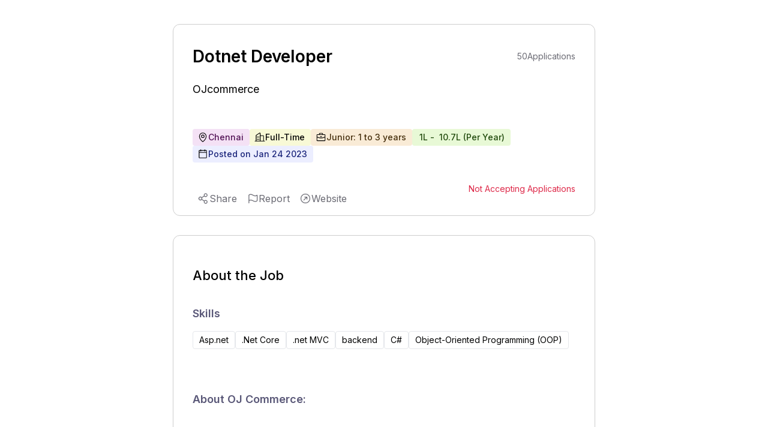

--- FILE ---
content_type: text/html; charset=utf-8
request_url: https://www.expertia.ai/ojcommerce/job/63cfc4d973865b10cd28b6ee
body_size: 8323
content:
<!DOCTYPE html><html><head><meta charSet="utf-8"/><style>
            .jd-page strong{
              color:#5A5878;
              font-size :18px;
              font-weight: 600;
              margin-bottom: 16px;
             }
             
             .jd-page li{
               color:#555555;
               line-height: 32px;
               font-weight: 400;
               padding-left: 10px;
             }
             .jd-page ul{
               margin-top:8px;
               padding-left:20px;
             }
             
             .jd-page p{
               color:#555555;
               line-height: 28px;
               font-weight: 400;
               margin-bottom: 10px;
             }
             </style><title>Dotnet Developer Job | Chennai | Junior</title><link rel="canonical" href="https://www.expertia.ai/ojcommerce/job/hiring-dotnet-developer-63cfc4d973865b10cd28b6ee"/><meta property="og:url" content="https://www.expertia.ai/ojcommerce/job/hiring-dotnet-developer-63cfc4d973865b10cd28b6ee"/><meta property="og:site_name" content="expertia.ai"/><meta name="description" content="About OJ Commerce: OJ Commerce is a fast-growing, ... | Chennai | Junior | Asp.net, .Net Core, .net MVC, backend, C#, Object-Oriented Programming (OOP) | Full-Time. 
          "/><meta name="keywords" content="Dotnet Developer job,Jobs in OJcommerce,Jobs in Chennai,Jobs in Tamil Nadu,junior Jobs"/><meta name="viewport" content="width=device-width, initial-scale=1"/><link rel="icon" href="/favicon.ico"/><meta name="robots" content="index, follow"/><meta name="author" content="ExpertiaJobs"/><meta property="og:title" content="Dotnet Developer Job | Chennai | Junior"/><meta property="og:description" content="About OJ Commerce: OJ Commerce is a fast-growing, ... | Chennai | Junior | Asp.net, .Net Core, .net MVC, backend, C#, Object-Oriented Programming (OOP) | Full-Time. 
            "/><meta property="og:image" content="https://www.expertia.ai/expertia-open-graph-image.png"/><meta property="og:image:width" content="1200"/><meta property="og:image:height" content="630"/><meta property="og:image:type" content="image/png"/><meta name="twitter:card" content="summary_large_image"/><meta name="twitter:title" content="Dotnet Developer Job | Chennai | Junior"/><style>
            .zsiq_floatmain {
              display: none !important;
            }
          </style><meta http-equiv="content-language" content="en-in"/><meta name="next-head-count" content="22"/><link rel="preload" href="/_next/static/media/e4af272ccee01ff0-s.p.woff2" as="font" type="font/woff2" crossorigin="anonymous" data-next-font="size-adjust"/><link rel="preload" href="/_next/static/media/4c285fdca692ea22-s.p.woff2" as="font" type="font/woff2" crossorigin="anonymous" data-next-font="size-adjust"/><link rel="preload" href="/_next/static/media/eafabf029ad39a43-s.p.woff2" as="font" type="font/woff2" crossorigin="anonymous" data-next-font="size-adjust"/><link rel="preload" href="/_next/static/media/8888a3826f4a3af4-s.p.woff2" as="font" type="font/woff2" crossorigin="anonymous" data-next-font="size-adjust"/><link rel="preload" href="/_next/static/media/0484562807a97172-s.p.woff2" as="font" type="font/woff2" crossorigin="anonymous" data-next-font="size-adjust"/><link rel="preload" href="/_next/static/media/b957ea75a84b6ea7-s.p.woff2" as="font" type="font/woff2" crossorigin="anonymous" data-next-font="size-adjust"/><link rel="preload" href="/_next/static/media/7db6c35d839a711c-s.p.woff2" as="font" type="font/woff2" crossorigin="anonymous" data-next-font="size-adjust"/><link rel="preload" href="/_next/static/css/e3cd3ca7a76d6203.css" as="style"/><link rel="stylesheet" href="/_next/static/css/e3cd3ca7a76d6203.css" data-n-g=""/><noscript data-n-css=""></noscript><script defer="" nomodule="" src="/_next/static/chunks/polyfills-c67a75d1b6f99dc8.js"></script><script data-partytown-config="">
            partytown = {
              lib: "/_next/static/~partytown/"
            };
          </script><script data-partytown="">!(function(w,p,f,c){if(!window.crossOriginIsolated && !navigator.serviceWorker) return;c=w[p]=w[p]||{};c[f]=(c[f]||[])})(window,'partytown','forward');/* Partytown 0.10.2 - MIT builder.io */
const t={preserveBehavior:!1},e=e=>{if("string"==typeof e)return[e,t];const[n,r=t]=e;return[n,{...t,...r}]},n=Object.freeze((t=>{const e=new Set;let n=[];do{Object.getOwnPropertyNames(n).forEach((t=>{"function"==typeof n[t]&&e.add(t)}))}while((n=Object.getPrototypeOf(n))!==Object.prototype);return Array.from(e)})());!function(t,r,o,i,a,s,c,d,l,p,u=t,f){function h(){f||(f=1,"/"==(c=(s.lib||"/~partytown/")+(s.debug?"debug/":""))[0]&&(l=r.querySelectorAll('script[type="text/partytown"]'),i!=t?i.dispatchEvent(new CustomEvent("pt1",{detail:t})):(d=setTimeout(v,1e4),r.addEventListener("pt0",w),a?y(1):o.serviceWorker?o.serviceWorker.register(c+(s.swPath||"partytown-sw.js"),{scope:c}).then((function(t){t.active?y():t.installing&&t.installing.addEventListener("statechange",(function(t){"activated"==t.target.state&&y()}))}),console.error):v())))}function y(e){p=r.createElement(e?"script":"iframe"),t._pttab=Date.now(),e||(p.style.display="block",p.style.width="0",p.style.height="0",p.style.border="0",p.style.visibility="hidden",p.setAttribute("aria-hidden",!0)),p.src=c+"partytown-"+(e?"atomics.js?v=0.10.2":"sandbox-sw.html?"+t._pttab),r.querySelector(s.sandboxParent||"body").appendChild(p)}function v(n,o){for(w(),i==t&&(s.forward||[]).map((function(n){const[r]=e(n);delete t[r.split(".")[0]]})),n=0;n<l.length;n++)(o=r.createElement("script")).innerHTML=l[n].innerHTML,o.nonce=s.nonce,r.head.appendChild(o);p&&p.parentNode.removeChild(p)}function w(){clearTimeout(d)}s=t.partytown||{},i==t&&(s.forward||[]).map((function(r){const[o,{preserveBehavior:i}]=e(r);u=t,o.split(".").map((function(e,r,o){var a;u=u[o[r]]=r+1<o.length?u[o[r]]||(a=o[r+1],n.includes(a)?[]:{}):(()=>{let e=null;if(i){const{methodOrProperty:n,thisObject:r}=((t,e)=>{let n=t;for(let t=0;t<e.length-1;t+=1)n=n[e[t]];return{thisObject:n,methodOrProperty:e.length>0?n[e[e.length-1]]:void 0}})(t,o);"function"==typeof n&&(e=(...t)=>n.apply(r,...t))}return function(){let n;return e&&(n=e(arguments)),(t._ptf=t._ptf||[]).push(o,arguments),n}})()}))})),"complete"==r.readyState?h():(t.addEventListener("DOMContentLoaded",h),t.addEventListener("load",h))}(window,document,navigator,top,window.crossOriginIsolated);</script><script src="https://www.googletagmanager.com/gtag/js?id=G-FMTTM051GZ" type="text/partytown" data-nscript="worker"></script><script src="/_next/static/chunks/webpack-5422ac4792753251.js" defer=""></script><script src="/_next/static/chunks/framework-6ad2d0882bb8559f.js" defer=""></script><script src="/_next/static/chunks/main-d813711873efc1d9.js" defer=""></script><script src="/_next/static/chunks/pages/_app-dd2a243298428fd6.js" defer=""></script><script src="/_next/static/chunks/9972-2e5466322c426d04.js" defer=""></script><script src="/_next/static/chunks/5675-67e2508d7d2d4669.js" defer=""></script><script src="/_next/static/chunks/3083-ed31034f88ddfa9b.js" defer=""></script><script src="/_next/static/chunks/1638-7de87ee62106eb17.js" defer=""></script><script src="/_next/static/chunks/5631-778e3012f0473cd9.js" defer=""></script><script src="/_next/static/chunks/3939-09d5033eae5f5392.js" defer=""></script><script src="/_next/static/chunks/pages/%5Bcompany%5D/job/%5Bid%5D-31722bb86639bf90.js" defer=""></script><script src="/_next/static/Mk19SYEej0NEpVra0RgVr/_buildManifest.js" defer=""></script><script src="/_next/static/Mk19SYEej0NEpVra0RgVr/_ssgManifest.js" defer=""></script><style data-styled="" data-styled-version="5.3.11"></style></head><body><div id="__next"><main class="__variable_5c4a2f __variable_c70c06 font-inter"><script src="https://challenges.cloudflare.com/turnstile/v0/api.js?render=explicit"></script><div class="Toastify"></div><div class="bg-red-400 font-inter"></div><div class="xl:flex xl:justify-center gap-8 bg-white w-full"><div class="w-[120px] min-h-[300px] max-h-[600px] hidden xl:block sticky top-32"></div><div><div class="pb-10 pt-2 relative bg-white"><div class="w-[95vw] lgr:w-[95vw] xlr:w-[55vw] 2xlr:w-[55vw] rounded-xl m-auto mb-8 sm:max-h-[100px] lg:max-h-[90px]"></div><div class="w-[95vw] lgr:w-[95vw] xlr:w-[55vw] 2xlr:w-[55vw] p-8 mt-5 border border-[#CDCDCD] rounded-xl m-auto relative"><div class="hidden smr:block absolute top-4 right-4"></div><div class="block md:hidden"><section class="flex items-center relative gap-3 mb-3"><div class="font-normal text-[24px] smr:text-[16px] max-w-fit" style="line-height:150%"><a class="cursor-pointer" href="https://www.expertia.ai/ojcommerce"><p class="font-normal text-[18px] smr:text-[16px] font-inter text-black hover:text-black">OJcommerce</p></a></div></section><h1 class="text-[26px] flex font-semibold justify-between items-center w-full my-0" style="line-height:150%">Dotnet Developer</h1></div><section class="hidden md:flex items-center  relative"><div class="justify-between "><div class="flex justify-between items-center"><h1 class="text-[28px] smr:text-[18px] font-semibold w-full my-0" style="line-height:150%">Dotnet Developer</h1><div class="w-[150px] smr:w-[0px] "></div><div class="text-[#6B6B74] text-sm font-normal ml-10 flex gap-2 flex-1 absolute right-0 smr:hidden "><p class="text-bold">50</p><p> Applications</p></div></div><div class="font-normal text-[24px] smr:text-[16px] max-w-fit" style="line-height:150%"><a class="cursor-pointer" href="https://www.expertia.ai/ojcommerce"><h2 class="font-normal text-[18px] smr:text-[16px] font-inter text-black hover:text-black">OJcommerce</h2></a></div></div></section><section class="md:mt-8"><div class="flex w-full flex-wrap gap-4 smr:gap-3 my-4 "><div class="flex bg-[#D187D8]/25 border-0 pl-2 pr-2.5 py-1 rounded text-sm"><div class="flex items-center gap-2 "><svg xmlns="http://www.w3.org/2000/svg" width="12" height="12" fill="#000" viewBox="0 0 256 256" class="hidden smr:block"><path d="M128,64a40,40,0,1,0,40,40A40,40,0,0,0,128,64Zm0,64a24,24,0,1,1,24-24A24,24,0,0,1,128,128Zm0-112a88.1,88.1,0,0,0-88,88c0,31.4,14.51,64.68,42,96.25a254.19,254.19,0,0,0,41.45,38.3,8,8,0,0,0,9.18,0A254.19,254.19,0,0,0,174,200.25c27.45-31.57,42-64.85,42-96.25A88.1,88.1,0,0,0,128,16Zm0,206c-16.53-13-72-60.75-72-118a72,72,0,0,1,144,0C200,161.23,144.53,209,128,222Z"></path></svg><svg xmlns="http://www.w3.org/2000/svg" width="18" height="18" fill="#000" viewBox="0 0 256 256" class="smr:hidden"><path d="M128,64a40,40,0,1,0,40,40A40,40,0,0,0,128,64Zm0,64a24,24,0,1,1,24-24A24,24,0,0,1,128,128Zm0-112a88.1,88.1,0,0,0-88,88c0,31.4,14.51,64.68,42,96.25a254.19,254.19,0,0,0,41.45,38.3,8,8,0,0,0,9.18,0A254.19,254.19,0,0,0,174,200.25c27.45-31.57,42-64.85,42-96.25A88.1,88.1,0,0,0,128,16Zm0,206c-16.53-13-72-60.75-72-118a72,72,0,0,1,144,0C200,161.23,144.53,209,128,222Z"></path></svg><span class="text-[#521155] font-medium ">Chennai</span></div></div><div class="flex bg-[#E4E75D]/25 border-0 font-medium pl-2 pr-2.5 py-1 rounded text-sm"><div class="flex items-center gap-2 "><svg xmlns="http://www.w3.org/2000/svg" width="12" height="12" fill="#000" viewBox="0 0 256 256" class="hidden smr:block"><path d="M240,208H224V96a16,16,0,0,0-16-16H144V32a16,16,0,0,0-24.88-13.32L39.12,72A16,16,0,0,0,32,85.34V208H16a8,8,0,0,0,0,16H240a8,8,0,0,0,0-16ZM208,96V208H144V96ZM48,85.34,128,32V208H48ZM112,112v16a8,8,0,0,1-16,0V112a8,8,0,1,1,16,0Zm-32,0v16a8,8,0,0,1-16,0V112a8,8,0,1,1,16,0Zm0,56v16a8,8,0,0,1-16,0V168a8,8,0,0,1,16,0Zm32,0v16a8,8,0,0,1-16,0V168a8,8,0,0,1,16,0Z"></path></svg><svg xmlns="http://www.w3.org/2000/svg" width="18" height="18" fill="#000" viewBox="0 0 256 256" class="smr:hidden"><path d="M240,208H224V96a16,16,0,0,0-16-16H144V32a16,16,0,0,0-24.88-13.32L39.12,72A16,16,0,0,0,32,85.34V208H16a8,8,0,0,0,0,16H240a8,8,0,0,0,0-16ZM208,96V208H144V96ZM48,85.34,128,32V208H48ZM112,112v16a8,8,0,0,1-16,0V112a8,8,0,1,1,16,0Zm-32,0v16a8,8,0,0,1-16,0V112a8,8,0,1,1,16,0Zm0,56v16a8,8,0,0,1-16,0V168a8,8,0,0,1,16,0Zm32,0v16a8,8,0,0,1-16,0V168a8,8,0,0,1,16,0Z"></path></svg><span class="text-black font-medium">Full-Time</span></div></div><div class="flex bg-[#E7B05D]/25 border-0 pl-2 pr-2.5 py-1 rounded text-sm"><div class="flex items-center gap-2 "><svg xmlns="http://www.w3.org/2000/svg" width="12" height="12" fill="#000" viewBox="0 0 256 256" class="hidden smr:block"><path d="M216,56H176V48a24,24,0,0,0-24-24H104A24,24,0,0,0,80,48v8H40A16,16,0,0,0,24,72V200a16,16,0,0,0,16,16H216a16,16,0,0,0,16-16V72A16,16,0,0,0,216,56ZM96,48a8,8,0,0,1,8-8h48a8,8,0,0,1,8,8v8H96ZM216,72v41.61A184,184,0,0,1,128,136a184.07,184.07,0,0,1-88-22.38V72Zm0,128H40V131.64A200.19,200.19,0,0,0,128,152a200.25,200.25,0,0,0,88-20.37V200ZM104,112a8,8,0,0,1,8-8h32a8,8,0,0,1,0,16H112A8,8,0,0,1,104,112Z"></path></svg><svg xmlns="http://www.w3.org/2000/svg" width="18" height="18" fill="#000" viewBox="0 0 256 256" class="smr:hidden"><path d="M216,56H176V48a24,24,0,0,0-24-24H104A24,24,0,0,0,80,48v8H40A16,16,0,0,0,24,72V200a16,16,0,0,0,16,16H216a16,16,0,0,0,16-16V72A16,16,0,0,0,216,56ZM96,48a8,8,0,0,1,8-8h48a8,8,0,0,1,8,8v8H96ZM216,72v41.61A184,184,0,0,1,128,136a184.07,184.07,0,0,1-88-22.38V72Zm0,128H40V131.64A200.19,200.19,0,0,0,128,152a200.25,200.25,0,0,0,88-20.37V200ZM104,112a8,8,0,0,1,8-8h32a8,8,0,0,1,0,16H112A8,8,0,0,1,104,112Z"></path></svg><span class="text-[#452E0C] font-medium">Junior: 1 to 3 years</span></div></div><div class="flex bg-[#A2E75D]/25 border-0 pl-2 pr-2.5 py-1 rounded text-sm"><div class="flex items-center gap-2 "><span class="text-[#204A0C] font-medium font-inter truncate max-w-[300px] ">₹<!-- --> <!-- -->1L<!-- --> <!-- -->- <!-- -->₹<!-- --> <!-- -->10.7L<!-- --> <!-- -->(<!-- -->Per Year<!-- -->)</span></div></div><div class="flex bg-[#ECEEFF] border-0 pl-2 pr-2.5 py-1 rounded text-sm "><div class="flex items-center gap-2 text-[#1A247A] font-medium "><svg xmlns="http://www.w3.org/2000/svg" width="12" height="12" fill="#000" viewBox="0 0 256 256" class="hidden smr:block"><path d="M208,32H184V24a8,8,0,0,0-16,0v8H88V24a8,8,0,0,0-16,0v8H48A16,16,0,0,0,32,48V208a16,16,0,0,0,16,16H208a16,16,0,0,0,16-16V48A16,16,0,0,0,208,32ZM72,48v8a8,8,0,0,0,16,0V48h80v8a8,8,0,0,0,16,0V48h24V80H48V48ZM208,208H48V96H208V208Z"></path></svg><svg xmlns="http://www.w3.org/2000/svg" width="18" height="18" fill="#000" viewBox="0 0 256 256" class="smr:hidden"><path d="M208,32H184V24a8,8,0,0,0-16,0v8H88V24a8,8,0,0,0-16,0v8H48A16,16,0,0,0,32,48V208a16,16,0,0,0,16,16H208a16,16,0,0,0,16-16V48A16,16,0,0,0,208,32ZM72,48v8a8,8,0,0,0,16,0V48h80v8a8,8,0,0,0,16,0V48h24V80H48V48ZM208,208H48V96H208V208Z"></path></svg><span>Posted on <!-- -->Jan 24 2023</span></div></div> </div><div class="text-[#6B6B74] text-sm font-normal gap-2 flex-1  hidden smr:flex"><p class="text-bold">50</p><p> Applications</p></div></section><section class="flex items-center mt-8 justify-between "><div class="smr:hidden h-full "></div><section><p class="text-[#DE2949] text-sm">Not Accepting Applications</p></section></section></div><div class="w-[95vw] lgr:w-[95vw] xlr:w-[55vw] 2xlr:w-[55vw] p-8 mt-8  border border-[#CDCDCD] rounded-xl m-auto"><h2 class="text-[22px] font-medium">About the Job</h2><h3 class="text-[18px] font-semibold text-[#5A5878] mt-8 mb-4">Skills</h3><div class="flex flex-wrap w-full items-center gap-4 smr:gap-2 mb-8"><div class="flex gap-2 rounded border px-2.5 py-1 text-sm"> <!-- -->Asp.net</div><div class="flex gap-2 rounded border px-2.5 py-1 text-sm"> <!-- -->.Net Core</div><div class="flex gap-2 rounded border px-2.5 py-1 text-sm"> <!-- -->.net MVC</div><div class="flex gap-2 rounded border px-2.5 py-1 text-sm"> <!-- -->backend</div><div class="flex gap-2 rounded border px-2.5 py-1 text-sm"> <!-- -->C#</div><div class="flex gap-2 rounded border px-2.5 py-1 text-sm"> <!-- -->Object-Oriented Programming (OOP)</div></div><div class="mb-6 mt-2  text-[#6B6B74] jd-page " style="word-wrap:break-word"><div><p><br></p><p><strong>About OJ Commerce:&nbsp;</strong></p><p><br></p><p> OJ Commerce is a fast-growing, profitable online retailer based in Florida, USA with a full-fledged India office based in Chennai driven by a sophisticated, data-driven system to run the operations with virtually no human intervention. We strive to be the best-in-class ecommerce company delivering exceptional value to customers by leveraging technology, innovation and brand-partnerships to provide a seamless &amp; enjoyable shopping of high-quality products at the best prices to our customers.</p><p><strong>&nbsp;</strong></p><p><strong>Responsibilities:</strong></p><p><strong>&nbsp;</strong></p><p><strong>Work with business-stakeholders</strong>&nbsp;to understand requirements, prototype, build and deploy it.</p><p><strong>CRUD the backend code you own</strong>&nbsp;keeping maintenance, performance and security in mind.</p><p>Keep up breast of latest technologies and its ecosystem and&nbsp;<strong>adopt ones that aid safe product delivery at speed.</strong></p><p><strong>Automate the boring and mundane stuff</strong>&nbsp;for you prefer to be productive than being busy.</p><p>We are flat.&nbsp;<strong>Be responsible for professional growth of self and the team.&nbsp;</strong></p><p><br></p><ul><li>Tune application for performance.</li><li><strong>Take initiatives and manage change</strong>&nbsp;to work towards business goals at speed without compromising safety.</li><li><strong>Coach full-stack developers</strong>&nbsp;on backend skills.</li><li>Provides problem resolution support, specific to application issues, identifies and resolves problems in application software, determines symptoms and ensures accurate problem definition</li></ul><p>Develop functional, architectural and other documentation as required for productive functioning of teams.</p><p><br></p><ul><li><strong>Be the brand ambassador for OJ Commerce</strong>&nbsp;by speaking at meetups, conferences, etc.</li><li>We are fluid. Be ready for&nbsp;<strong>changing dynamics&nbsp;</strong>in responsibilities from time to time. Exciting isn't?</li><li><strong>Take the lead in digital transformation</strong>&nbsp;of legacy applications.</li></ul><p>&nbsp;</p><p>&nbsp;</p><p><strong>What you need to shine?</strong></p><p><br></p><ul><li>You have the prior experience in modernising legacy applications.</li><li>You are a passionate hands-on developer with deep experience in building enterprise grade software in Microsoft ASP.NET Core, ASP.NET MVC, Web API, SOA, Micro-Services and RESTful Services with knowledge of SQL Server database.</li><li>You have the ability to see and work on the big picture (Application Architecture) and devilish details (Complex Code).</li><li>Strong experience in developing web applications using&nbsp;<strong>C#</strong>, VB.Net, .NET, LINQ, Net Framework 4.0, MVC 3/4/5, ASP.NET Web API,&nbsp;<strong>.Net Core</strong>&nbsp;etc.</li><li>You are Cloud savvy, preferably&nbsp;<strong>Google Cloud</strong>.</li><li>You have rich experience in&nbsp;<strong>Object-Oriented Programming (OOP)</strong>&nbsp;with good knowledge of practical design-patterns and its applications.</li></ul><p>Hands-on experience in building SOA or Micro-services preferably on .NET Core.</p><p>Proven Architectural skills with high standards in Code quality</p><p>Knowledge of ReactJS/Typescript would be added advantage.</p><p>Practical experience in Agile development methodologies of using&nbsp;<strong>CI/CD</strong>.</p><p>Extreme Programming (<strong>TDD</strong>) experience is sought after by us.</p><p><strong>&nbsp;</strong></p><p>&nbsp;</p><p><strong>What we Offer</strong></p><p><br></p><ul><li><strong>Greenfield opportunity</strong>&nbsp;to transform legacy backend applications to latest technology stack.</li><li><strong>Fast-paced start-up environment</strong>: This is not for the faint hearted; you need grit and passion as much as you need the core skills.</li><li><strong>Work in an interdisciplinary team</strong>&nbsp;where learning from one another and developing solutions cross-functionally is a key part of our culture.</li><li>Golden opportunity to&nbsp;<strong>make history by making big business impact</strong>.</li><li><strong>Competitive salary</strong>&nbsp;to take good care of self and family.</li><li>Insurance Benefits:&nbsp;<strong>Medical and Accident cover</strong>.</li><li><strong>Flexible Working Hours</strong></li></ul><p><br></p></div></div></div></div><div class="w-full flex items-center justify-center  bg-[white]"></div><div class="bg-white"><div class="w-[95vw] lgr:w-[95vw] xlr:w-[55vw] 2xlr:w-[55vw] m-auto mb-8 rounded-xl sm:max-h-[100px] lg:max-h-[90px]"></div><div class="w-[95vw] lgr:w-[95vw] xlr:w-[55vw] 2xlr:w-[55vw] mb-10 rounded-xl m-auto bg-white"><p class="text-[22px] font-medium font-inter">About the company</p><div class="flex items-center"><a href="https://www.expertia.ai/ojcommerce" target="_blank"><h2 class="font-normal text-[18px] smr:text-[16px] font-inter text-textDark mr-3">OJcommerce</h2></a><span class="hover:cursor-pointer "><svg xmlns="http://www.w3.org/2000/svg" width="24" height="24" fill="#6B6B74" viewBox="0 0 256 256"><path d="M168,96v48a8,8,0,0,1-16,0V115.31l-50.34,50.35a8,8,0,0,1-11.32-11.32L140.69,104H112a8,8,0,0,1,0-16h48A8,8,0,0,1,168,96Zm64,32A104,104,0,1,1,128,24,104.11,104.11,0,0,1,232,128Zm-16,0a88,88,0,1,0-88,88A88.1,88.1,0,0,0,216,128Z"></path></svg></span></div><div class="text-sm text-[#4D4D4D] relative " style="line-height:22px"><section><div class=" "><span class="whitespace-pre-wrap">OJ Commerce is a fast-growing, profitable online retailer based in Florida, USA with a full-fledged India office based in Chennai driven by a sophisticated, data-driven system to run the operations with virtually no human intervention. We strive to be the best-in-class ecommerce company delivering exceptional value to customers by leveraging technology, innovation and brand-partnerships to provide<!-- --> </span><span class="font-semibold cursor-pointer"> <!-- -->...Show More</span></div><div class="hidden "><span class="whitespace-pre-wrap">OJ Commerce is a fast-growing, profitable online retailer based in Florida, USA with a full-fledged India office based in Chennai driven by a sophisticated, data-driven system to run the operations with virtually no human intervention. We strive to be the best-in-class ecommerce company delivering exceptional value to customers by leveraging technology, innovation and brand-partnerships to provide a seamless &amp; enjoyable shopping of high-quality products at the best prices to our customers. <!-- --> </span><span class="font-semibold cursor-pointer">...Show Less</span></div></section></div><div class="flex items-center mt-8 pb-3 overflow-x-auto whitespace-nowrap scrollHide "><div class="flex"><section class="flex flex-col gap-3 relative"><p class="font-normal ">Industry</p><p class="text-sm font-normal text-[#605D78] mb-4">Information Technology &amp; ...</p></section><div class="w-[1px] h-[53px] bg-[#CDCDCD] mx-3 "></div></div><div class="flex"><section class="flex flex-col gap-3 relative"><p class="font-normal ">Company Size</p><p class="text-sm font-normal text-[#605D78] mb-4">51-200  Employees</p></section><div class="w-[1px] h-[53px] bg-[#CDCDCD] mx-3 "></div></div><div class="flex"><section class="flex flex-col gap-3 relative"><p class="font-normal ">Headquarter</p><p class="text-sm font-normal text-[#605D78] mb-4">US</p></section><div class="w-[1px] h-[53px] bg-[white] mx-3 "></div></div></div></div></div></div><div class="w-[120px] min-h-[300px] max-h-[600px] hidden xl:block sticky top-32"></div></div><script type="text/partytown">
            window.dataLayer = window.dataLayer || [];
            window.gtag = function gtag(){window.dataLayer.push(arguments);}
            gtag('js', new Date());

            gtag('config', 'G-FMTTM051GZ', { 
                page_path: window.location.pathname,
            });
        </script><script data-partytown-config="true">partytown = {
              lib: "/_next/static/~partytown/",
              forward: ["gtag", "dataLayer"]           
              };</script><script src="https://peoplefirst.ril.com/sdk/SDKenv.js"></script></main></div><script id="__NEXT_DATA__" type="application/json">{"props":{"pageProps":{"jobDetails":{"id":"63cfc4d973865b10cd28b6ee","role":"Dotnet Developer","role_level":"Junior","work_experience":{"min_experience":1,"max_experience":3},"posted_by":"63ca82134438fe0e60671e96","job_desc":"\u003cp\u003e\u003cbr\u003e\u003c/p\u003e\u003cp\u003e\u003cstrong\u003eAbout OJ Commerce:\u0026nbsp;\u003c/strong\u003e\u003c/p\u003e\u003cp\u003e\u003cbr\u003e\u003c/p\u003e\u003cp\u003e OJ Commerce is a fast-growing, profitable online retailer based in Florida, USA with a full-fledged India office based in Chennai driven by a sophisticated, data-driven system to run the operations with virtually no human intervention. We strive to be the best-in-class ecommerce company delivering exceptional value to customers by leveraging technology, innovation and brand-partnerships to provide a seamless \u0026amp; enjoyable shopping of high-quality products at the best prices to our customers.\u003c/p\u003e\u003cp\u003e\u003cstrong\u003e\u0026nbsp;\u003c/strong\u003e\u003c/p\u003e\u003cp\u003e\u003cstrong\u003eResponsibilities:\u003c/strong\u003e\u003c/p\u003e\u003cp\u003e\u003cstrong\u003e\u0026nbsp;\u003c/strong\u003e\u003c/p\u003e\u003cp\u003e\u003cstrong\u003eWork with business-stakeholders\u003c/strong\u003e\u0026nbsp;to understand requirements, prototype, build and deploy it.\u003c/p\u003e\u003cp\u003e\u003cstrong\u003eCRUD the backend code you own\u003c/strong\u003e\u0026nbsp;keeping maintenance, performance and security in mind.\u003c/p\u003e\u003cp\u003eKeep up breast of latest technologies and its ecosystem and\u0026nbsp;\u003cstrong\u003eadopt ones that aid safe product delivery at speed.\u003c/strong\u003e\u003c/p\u003e\u003cp\u003e\u003cstrong\u003eAutomate the boring and mundane stuff\u003c/strong\u003e\u0026nbsp;for you prefer to be productive than being busy.\u003c/p\u003e\u003cp\u003eWe are flat.\u0026nbsp;\u003cstrong\u003eBe responsible for professional growth of self and the team.\u0026nbsp;\u003c/strong\u003e\u003c/p\u003e\u003cp\u003e\u003cbr\u003e\u003c/p\u003e\u003cul\u003e\u003cli\u003eTune application for performance.\u003c/li\u003e\u003cli\u003e\u003cstrong\u003eTake initiatives and manage change\u003c/strong\u003e\u0026nbsp;to work towards business goals at speed without compromising safety.\u003c/li\u003e\u003cli\u003e\u003cstrong\u003eCoach full-stack developers\u003c/strong\u003e\u0026nbsp;on backend skills.\u003c/li\u003e\u003cli\u003eProvides problem resolution support, specific to application issues, identifies and resolves problems in application software, determines symptoms and ensures accurate problem definition\u003c/li\u003e\u003c/ul\u003e\u003cp\u003eDevelop functional, architectural and other documentation as required for productive functioning of teams.\u003c/p\u003e\u003cp\u003e\u003cbr\u003e\u003c/p\u003e\u003cul\u003e\u003cli\u003e\u003cstrong\u003eBe the brand ambassador for OJ Commerce\u003c/strong\u003e\u0026nbsp;by speaking at meetups, conferences, etc.\u003c/li\u003e\u003cli\u003eWe are fluid. Be ready for\u0026nbsp;\u003cstrong\u003echanging dynamics\u0026nbsp;\u003c/strong\u003ein responsibilities from time to time. Exciting isn't?\u003c/li\u003e\u003cli\u003e\u003cstrong\u003eTake the lead in digital transformation\u003c/strong\u003e\u0026nbsp;of legacy applications.\u003c/li\u003e\u003c/ul\u003e\u003cp\u003e\u0026nbsp;\u003c/p\u003e\u003cp\u003e\u0026nbsp;\u003c/p\u003e\u003cp\u003e\u003cstrong\u003eWhat you need to shine?\u003c/strong\u003e\u003c/p\u003e\u003cp\u003e\u003cbr\u003e\u003c/p\u003e\u003cul\u003e\u003cli\u003eYou have the prior experience in modernising legacy applications.\u003c/li\u003e\u003cli\u003eYou are a passionate hands-on developer with deep experience in building enterprise grade software in Microsoft ASP.NET Core, ASP.NET MVC, Web API, SOA, Micro-Services and RESTful Services with knowledge of SQL Server database.\u003c/li\u003e\u003cli\u003eYou have the ability to see and work on the big picture (Application Architecture) and devilish details (Complex Code).\u003c/li\u003e\u003cli\u003eStrong experience in developing web applications using\u0026nbsp;\u003cstrong\u003eC#\u003c/strong\u003e, VB.Net, .NET, LINQ, Net Framework 4.0, MVC 3/4/5, ASP.NET Web API,\u0026nbsp;\u003cstrong\u003e.Net Core\u003c/strong\u003e\u0026nbsp;etc.\u003c/li\u003e\u003cli\u003eYou are Cloud savvy, preferably\u0026nbsp;\u003cstrong\u003eGoogle Cloud\u003c/strong\u003e.\u003c/li\u003e\u003cli\u003eYou have rich experience in\u0026nbsp;\u003cstrong\u003eObject-Oriented Programming (OOP)\u003c/strong\u003e\u0026nbsp;with good knowledge of practical design-patterns and its applications.\u003c/li\u003e\u003c/ul\u003e\u003cp\u003eHands-on experience in building SOA or Micro-services preferably on .NET Core.\u003c/p\u003e\u003cp\u003eProven Architectural skills with high standards in Code quality\u003c/p\u003e\u003cp\u003eKnowledge of ReactJS/Typescript would be added advantage.\u003c/p\u003e\u003cp\u003ePractical experience in Agile development methodologies of using\u0026nbsp;\u003cstrong\u003eCI/CD\u003c/strong\u003e.\u003c/p\u003e\u003cp\u003eExtreme Programming (\u003cstrong\u003eTDD\u003c/strong\u003e) experience is sought after by us.\u003c/p\u003e\u003cp\u003e\u003cstrong\u003e\u0026nbsp;\u003c/strong\u003e\u003c/p\u003e\u003cp\u003e\u0026nbsp;\u003c/p\u003e\u003cp\u003e\u003cstrong\u003eWhat we Offer\u003c/strong\u003e\u003c/p\u003e\u003cp\u003e\u003cbr\u003e\u003c/p\u003e\u003cul\u003e\u003cli\u003e\u003cstrong\u003eGreenfield opportunity\u003c/strong\u003e\u0026nbsp;to transform legacy backend applications to latest technology stack.\u003c/li\u003e\u003cli\u003e\u003cstrong\u003eFast-paced start-up environment\u003c/strong\u003e: This is not for the faint hearted; you need grit and passion as much as you need the core skills.\u003c/li\u003e\u003cli\u003e\u003cstrong\u003eWork in an interdisciplinary team\u003c/strong\u003e\u0026nbsp;where learning from one another and developing solutions cross-functionally is a key part of our culture.\u003c/li\u003e\u003cli\u003eGolden opportunity to\u0026nbsp;\u003cstrong\u003emake history by making big business impact\u003c/strong\u003e.\u003c/li\u003e\u003cli\u003e\u003cstrong\u003eCompetitive salary\u003c/strong\u003e\u0026nbsp;to take good care of self and family.\u003c/li\u003e\u003cli\u003eInsurance Benefits:\u0026nbsp;\u003cstrong\u003eMedical and Accident cover\u003c/strong\u003e.\u003c/li\u003e\u003cli\u003e\u003cstrong\u003eFlexible Working Hours\u003c/strong\u003e\u003c/li\u003e\u003c/ul\u003e\u003cp\u003e\u003cbr\u003e\u003c/p\u003e","company_domain":"ojcommerce","company_full_name":"OJcommerce","company_industry_type":"Information Technology \u0026 Services","company_employees":"51-200 employees","epoc_time":"2023-01-24T11:45:29.962Z","end_epoc_time":"16745399411459999","emailVerified":1,"companyDescription":"OJ Commerce is a fast-growing, profitable online retailer based in Florida, USA with a full-fledged India office based in Chennai driven by a sophisticated, data-driven system to run the operations with virtually no human intervention. We strive to be the best-in-class ecommerce company delivering exceptional value to customers by leveraging technology, innovation and brand-partnerships to provide a seamless \u0026 enjoyable shopping of high-quality products at the best prices to our customers. ","companyHeadquarter":"US","salary_range":{"currency":{"value":"INR","symbol":"₹"},"unit":"Per Year","min":100000,"max":1070000},"status":false,"company_logo":"","applied_candidates":50,"company_website":"ojcommerce.com","location":"Chennai","country":"India","job_type":["Full-Time"],"skills":[{"skill":"Asp.net","isPrimarySkill":false},{"skill":".Net Core","isPrimarySkill":false},{"skill":".net MVC","isPrimarySkill":false},{"skill":"backend","isPrimarySkill":false},{"skill":"C#","isPrimarySkill":false},{"skill":"Object-Oriented Programming (OOP)","isPrimarySkill":false}],"industry_type":null,"type":"PUBLISH","hasOneClickApply":true,"state":"Tamil Nadu","multiLocations":[{"city":"Chennai","state":"Tamil Nadu","country":"India"}]},"similarJobs":[],"company":"ojcommerce","type":"","pageType":"integrated","imageKey":false,"id":"63cfc4d973865b10cd28b6ee","whatjobsClickID":"","whatjobs_cpc":"","utmData":"","showAds":false,"external_source":false},"__N_SSP":true},"page":"/[company]/job/[id]","query":{"company":"ojcommerce","id":"63cfc4d973865b10cd28b6ee"},"buildId":"Mk19SYEej0NEpVra0RgVr","isFallback":false,"isExperimentalCompile":false,"gssp":true,"scriptLoader":[]}</script></body></html>

--- FILE ---
content_type: text/html; charset=utf-8
request_url: https://www.google.com/recaptcha/api2/aframe
body_size: 265
content:
<!DOCTYPE HTML><html><head><meta http-equiv="content-type" content="text/html; charset=UTF-8"></head><body><script nonce="wqBd_dJ0-p4DL91fh06ldA">/** Anti-fraud and anti-abuse applications only. See google.com/recaptcha */ try{var clients={'sodar':'https://pagead2.googlesyndication.com/pagead/sodar?'};window.addEventListener("message",function(a){try{if(a.source===window.parent){var b=JSON.parse(a.data);var c=clients[b['id']];if(c){var d=document.createElement('img');d.src=c+b['params']+'&rc='+(localStorage.getItem("rc::a")?sessionStorage.getItem("rc::b"):"");window.document.body.appendChild(d);sessionStorage.setItem("rc::e",parseInt(sessionStorage.getItem("rc::e")||0)+1);localStorage.setItem("rc::h",'1769223673643');}}}catch(b){}});window.parent.postMessage("_grecaptcha_ready", "*");}catch(b){}</script></body></html>